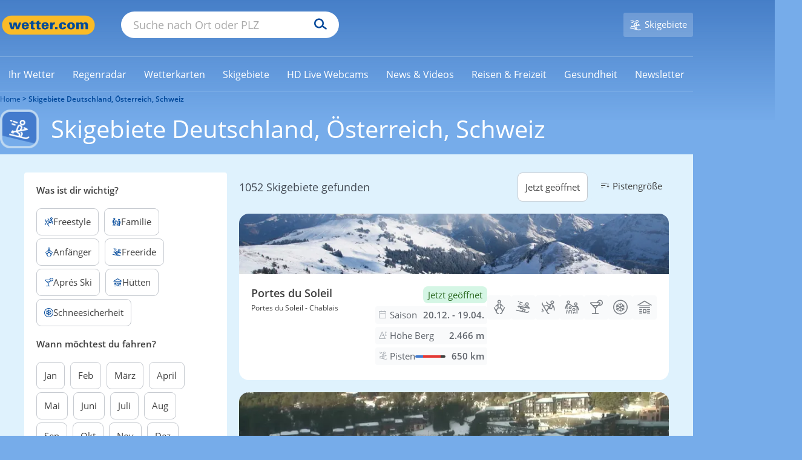

--- FILE ---
content_type: text/css
request_url: https://cs3.wettercomassets.com/wcomv5/css/snow.css?202512181155
body_size: 500
content:
[class^="snow-icon-"],
[class*="snow-icon-"] {
  /* use !important to prevent issues with browser extensions that change fonts */
  font-family: 'wcomSnow' !important;
  speak: never;
  font-style: normal;
  font-weight: normal;
  font-variant: normal;
  text-transform: none;
  line-height: 1;

  /* Better Font Rendering =========== */
  -webkit-font-smoothing: antialiased;
  -moz-osx-font-smoothing: grayscale;
}

.snow-icon-distance:before {
  content: "\e921";
}

.snow-icon-aerial-cableway:before {
  content: "\e910";
}

.snow-icon-chair:before {
  content: "\e911";
}

.snow-icon-funicular:before {
  content: "\e912";
}

.snow-icon-gondola:before {
  content: "\e913";
}

.snow-icon-magic-carpet:before {
  content: "\e914";
}

.snow-icon-rope-tow:before {
  content: "\e915";
}

.snow-icon-tbarlift:before {
  content: "\e916";
}

.snow-icon-snow-height:before {
  content: "\e922";
}

.snow-icon-snow-alt:before {
  content: "\e90f";
}

.snow-icon-trails:before {
  content: "\e901";
}

.snow-icon-freeride:before {
  content: "\e90a";
}

.snow-icon-house:before {
  content: "\e902";
}

.snow-icon-newbie:before {
  content: "\e90d";
}

.snow-icon-arrow:before {
  content: "\e900";
}

.snow-icon-snow:before {
  content: "\e903";
}

.snow-icon-warnings:before {
  content: "\e904";
}

.snow-icon-skiarea:before {
  content: "\e905";
}

.snow-icon-calendar:before {
  content: "\e906";
}

.snow-icon-family:before {
  content: "\e907";
}

.snow-icon-family2:before {
  content: "\e908";
}

.snow-icon-filter:before {
  content: "\e909";
}

.snow-icon-freestyle:before {
  content: "\e90b";
}
.snow-icon-mountain-height:before {
  content: "\e90c";
}

.snow-icon-apres-ski:before {
  content: "\e90e";
}

.snow-icon-sort-desc:before {
  content: "\e917";
}

.snow-icon-wind:before {
  content: "\e918";
}

.snow-icon-drop:before {
  content: "\e919";
}

.snow-icon-sunset .path1:before {
  content: "\e91a";
}

.snow-icon-sunset .path2:before {
  content: "\e91b";
  margin-left: -1.025390625em;
  color: rgb(64, 64, 64);
}

.snow-icon-sunset .path3:before {
  content: "\e91c";
  margin-left: -1.025390625em;
  color: rgb(64, 64, 64);
}

.snow-icon-sunrise .path1:before {
  content: "\e91d";
}

.snow-icon-sunrise .path2:before {
  content: "\e91e";
  margin-left: -1em;
  color: rgb(64, 64, 64);
}

.snow-icon-sunrise .path3:before {
  content: "\e91f";
  margin-left: -1em;
  color: rgb(64, 64, 64);
}

.snow-icon-sun:before {
  content: "\e920";
}
